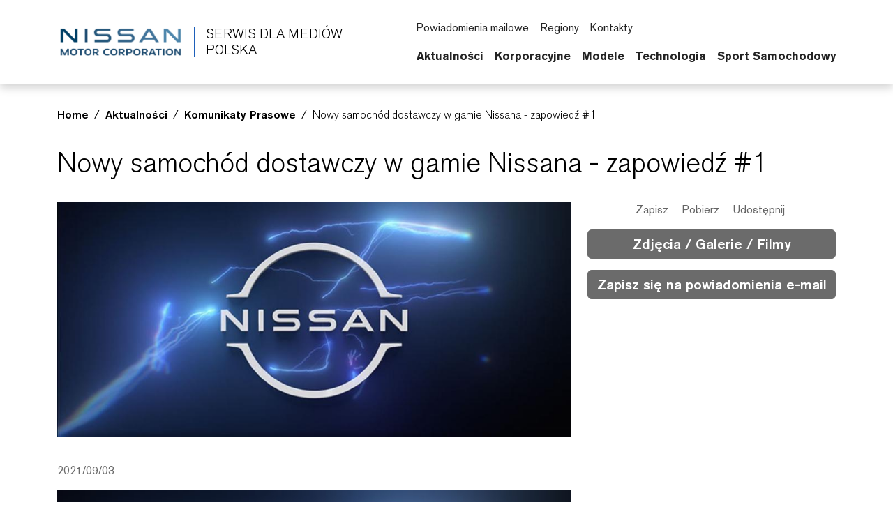

--- FILE ---
content_type: text/html; charset=UTF-8
request_url: https://poland.nissannews.com/pl-PL/releases/to-jest-zapisane-w-gwiazdach?selectedTabId=photos
body_size: 2292
content:
<!DOCTYPE html>
<html lang="en">
<head>
    <meta charset="utf-8">
    <meta name="viewport" content="width=device-width, initial-scale=1">
    <title></title>
    <style>
        body {
            font-family: "Arial";
        }
    </style>
    <script type="text/javascript">
    window.awsWafCookieDomainList = [];
    window.gokuProps = {
"key":"AQIDAHjcYu/GjX+QlghicBgQ/7bFaQZ+m5FKCMDnO+vTbNg96AFCF0NPZuWC0/yCQmXIuc8TAAAAfjB8BgkqhkiG9w0BBwagbzBtAgEAMGgGCSqGSIb3DQEHATAeBglghkgBZQMEAS4wEQQMGrbPvWT1+/edvvmIAgEQgDtQ+h0g70e7HbJMos+eaAA0BFd/p4UMAV3qLIIgSD0HCgldA63/sNAYsep6wrogPVNKCPrpWkoi+DMBtw==",
          "iv":"CgAGIzdPDgAAexqf",
          "context":"suhtECiZmzNrv5Db/[base64]/EcvCCCc64dUR5moAZwjTIa7zOdZ0LCTAToNloNrF20nOunfMsaBCEmT50x1iIqn8wWZG8n/F2OGMMCeTAUUZ5vAhb8SCsYDbCg0mmPM8fdAufaBosGdeRHIfG1OYT5APRPee+6WkRpuiyuxy15Mu7zYgf3BWh0/NrrP9HW5CVw5+3aVG0oVhwjB1Dyi9JdY9XtvTPczfoAAB2z3e6lR6ZFC2o0pLKY3TPuNxLPCv+QovN7eXXdgXxEcQ/5Y/bFL1LteRayNEA286dawDPfBzY+yP2o9A0fcA2GCskKgemC5k4YxLwSJCIhgU3gD6GGb/[base64]"
};
    </script>
    <script src="https://a2f1136cef27.e7f5012f.us-west-1.token.awswaf.com/a2f1136cef27/f0455ffdebbb/d5d28de05eb8/challenge.js"></script>
</head>
<body>
    <div id="challenge-container"></div>
    <script type="text/javascript">
        AwsWafIntegration.saveReferrer();
        AwsWafIntegration.checkForceRefresh().then((forceRefresh) => {
            if (forceRefresh) {
                AwsWafIntegration.forceRefreshToken().then(() => {
                    window.location.reload(true);
                });
            } else {
                AwsWafIntegration.getToken().then(() => {
                    window.location.reload(true);
                });
            }
        });
    </script>
    <noscript>
        <h1>JavaScript is disabled</h1>
        In order to continue, we need to verify that you're not a robot.
        This requires JavaScript. Enable JavaScript and then reload the page.
    </noscript>
</body>
</html>

--- FILE ---
content_type: text/html; charset=utf-8
request_url: https://poland.nissannews.com/pl-PL/releases/to-jest-zapisane-w-gwiazdach?selectedTabId=photos
body_size: 15528
content:


                            
  

  

  

  

  

  

  

  

  

  

  

    
  

    
  

  

  

  

  

  

  

  
    


<!DOCTYPE html>
  <html lang="pl-PL">
    
      <head data-post-login-download="#">
    

    

    

    <script type="application/ld+json">
      {
        "@context": "http://schema.org",
        "@type": "Organization",
        "name": "Nissan Poland Newsroom",
        "url": "https://poland.nissannews.com/pl-PL",
        "logo": "https://poland.nissannews.com/assets/images/logos/vi/nissan-global-gradient.png"
      }
    </script>

    

    

    

    

      <!-- Google Tag Manager -->
    
      <script>
          window.googleDataLayer = window.googleDataLayer || [];
          function gtag(){googleDataLayer.push(arguments);}
          gtag('js', new Date());

          gtag('config', 'G-NSP7LWSMY6', {
            'custom_map': {'dimension1': 'releaseId',
              'dimension2': 'requestLocale'}
          });

          
          gtag('event', 'releaseView', {'releaseId': 'release-93a33f4b8e6462d7cb9e10107e0332a4'});
          gtag('event', 'releaseView', {'requestLocale': 'pl'});
          

          gtag('send', 'pageview');
      </script>

      <script>(function(w,d,s,l,i){w[l]=w[l]||[];w[l].push({'gtm.start':
            new Date().getTime(),event:'gtm.js'});var f=d.getElementsByTagName(s)[0],
          j=d.createElement(s),dl=l!='dataLayer'?'&l='+l:'';j.async=true;j.src=
          'https://www.googletagmanager.com/gtm.js?id='+i+dl;f.parentNode.insertBefore(j,f);
      })(window,document,'script','googleDataLayer','GTM-TZL8TT3');</script>
    
      <!-- End Google Tag Manager -->

    <meta charset="utf-8">
    <meta http-equiv="X-UA-Compatible" content="IE=edge">
    <meta name="viewport" content="width=device-width, initial-scale=1">

    

    <meta name="author" content="">

    
      <title>Nowy samochód dostawczy w gamie Nissana - zapowiedź #1</title>
    

    
      
        

<link rel="apple-touch-icon" sizes="180x180" href="/assets/images/favicon/nissan/apple-touch-icon.png">
<link rel="icon" type="image/png" sizes="32x32" href="/assets/images/favicon/nissan/favicon-32x32.png">
<link rel="icon" type="image/png" sizes="16x16" href="/assets/images/favicon/nissan/favicon-16x16.png">
<link rel="manifest" href="/assets/images/favicon/nissan/site.webmanifest">
<link rel="mask-icon" href="/assets/images/favicon/nissan/safari-pinned-tab.svg" color="#5bbad5">
<link rel="shortcut icon" href="/assets/images/favicon/nissan/favicon.ico">
<meta name="msapplication-TileColor" content="#da532c">
<meta name="msapplication-config" content="/assets/images/favicon/nissan/browserconfig.xml">
<meta name="theme-color" content="#ffffff">
      
    

    <link href="/assets/vendor/bootstrap-5.0.2-dist/css/abe91756d18b7cd60871a2f47c1e8192-bootstrap.min.css" rel="stylesheet">
    <link href="/assets/stylesheets/8e439f262f89ee05eac44f70535bc8b7-silver-theme.css" rel="stylesheet">
    <link href="/assets/ionicons/css/0d6763b67616cb9183f3931313d42971-ionicons.min.css" rel="stylesheet">
    <link href="/assets/font-awesome-4.7.0/css/269550530cc127b6aa5a35925a7de6ce-font-awesome.min.css" rel="stylesheet">
    <link href="/assets/vendor/bootstrap-daterangepicker/9edd76ee336123a614342bc5166a98e2-daterangepicker.css" rel="stylesheet">
    <link href="/assets/admin/clever/assets/css/bootstrap-datetimepicker.min.css" rel="stylesheet">
    <link rel="stylesheet" type="text/css" href="/webjars/toastr/2.1.1/toastr.css">
    <link href='https://fonts.googleapis.com/css?family=Lato:400,700,400italic' rel="stylesheet">

    
      <!--[if lt IE 9]>
    <script src="https://oss.maxcdn.com/libs/html5shiv/3.7.0/html5shiv.js"></script>
    <script src="https://oss.maxcdn.com/libs/respond.js/1.4.2/respond.min.js"></script>
    <![endif]-->

    <script src="/assets/vendor/895323ed2f7258af4fae2c738c8aea49-jquery-1.11.3.min.js"></script>
    <script src="/assets/vendor/6d5324ca2d034d18a25ff090df5ed1ec-stickyfill.min.js"></script>

    
    



  

  <meta name="keywords" content="polska, teaser, lcv, xfk, teaser1"/>

  

  
  <meta property="og:type" content="article"/>
  <meta property="og:title" content="Nowy samochód dostawczy w gamie Nissana - zapowiedź #1"/>
  
    <meta property="og:description" content=""/>
  
  <meta property="og:url" content="https://poland.nissannews.com/pl-PL/releases/to-jest-zapisane-w-gwiazdach"/>
  <meta property="og:site_name" content="Oficjalny serwis dla mediów"/>
  <meta property="og:locale" content="pl_PL"/>

  
    <meta property="og:image" content="https://wieck-nissanao-production.s3.amazonaws.com/photos/4cbae70f6faf06629732d6fdba69301720342b91/thumbnail-364x204.jpg"/>
    <meta property="og:image:type" content="image/jpeg"/>
    
    
    
  

  

  

  
  <meta property="article:published_time" content="2021-09-03T09:00:00Z"/>
  <meta property="article:modified_time" content="2021-10-21T12:04:46.515Z"/>

  
  <meta name="twitter:card" content="summary_large_image"/>
  
  
  
  
  
  
  
  
  
  
  
  



    

    <link rel="canonical" href="https://poland.nissannews.com/pl-PL/releases/to-jest-zapisane-w-gwiazdach" />

  

    <script async src="https://www.googletagmanager.com/gtag/js?id=G-NSP7LWSMY6"></script>

    <style>
        @media all and (-ms-high-contrast:none)
        {
        *::-ms-backdrop, body { min-height: 100%; } /* IE11 */
        }
    </style>

    <script>
      document.addEventListener("DOMContentLoaded", function() {
        if(/android/i.test(navigator.userAgent)) {
          document.body.classList.add("android");
        }
      });
    </script>

  </head>

    <body class="  nissan-poland" data-market-route-prefix="pl-PL">

        <!-- Google Tag Manager (noscript) -->
      
        <noscript><iframe src="https://www.googletagmanager.com/ns.html?id=GTM-TZL8TT3" height="0" width="0" style="display: none;  visibility: hidden"></iframe></noscript>
      
        <!-- End Google Tag Manager (noscript) -->

      


  
















<nav class="navbar nissan__navbar autohide" id="globalHeader">
  <div class="container">
    <div class="navbar-brand__container">
      <a class="navbar-brand" href="/pl-PL">
        <img class="img-fluid navbar-header-logo first-image" src="/assets/images/logos/vi/853d2ff360b168de1e6c960d1fbfd10d-nissan-global-gradient-blue.png" alt="Nissan l logo">
        <div class="seperator__vertical"></div>
        <h1>SERWIS DLA MEDIÓW <span>POLSKA</span></h1>
      </a>
    </div>

    <div class="navbar-actions__container d-flex d-sm-flex d-lg-none">
      
      <a class="searchbox-icon ps-2"
      href="javascript:void(0)"
      data-bs-toggle="modal"
      data-bs-target="#searchModal"
      data-placeholder="Type your search and hit enter..."
      title="Wyszukaj"><ion-icon name="search-outline" aria-hidden="true"></ion-icon>
      </a>
      <button class="navbar-toggler" type="button" data-bs-toggle="collapse" data-bs-target="#mobileNavbarDropdown" aria-controls="navbarSupportedContent" aria-expanded="false" aria-label="Toggle navigation">
        <span class="navbar-toggler-icon"></span>
      </button>

      <script>

          document.addEventListener('DOMContentLoaded', function() {
            const navbarCollapse = document.getElementById('mobileNavbarDropdown');
            const overlay = document.getElementById('menuOverlay');
            const toggler = document.querySelector('.navbar-toggler');
            const body = document.body;

            function updateDropdownMaxHeight() {
              const viewportHeight = window.innerHeight;
              const maxHeight = viewportHeight - 90; // Subtract 90px to account for the fixed header
              navbarCollapse.style.maxHeight = `${maxHeight}px`;
            }

            updateDropdownMaxHeight();

            window.addEventListener('resize', updateDropdownMaxHeight);

            navbarCollapse.addEventListener('show.bs.collapse', () => {
              overlay.style.display = 'block';
              body.style.overflow = 'hidden';
            });

            navbarCollapse.addEventListener('hide.bs.collapse', () => {
              overlay.style.display = 'none';
              body.style.overflow = '';
            });

            overlay.addEventListener('click', () => {
              navbarCollapse.classList.remove('show');
              overlay.style.display = 'none';
              body.style.overflow = '';
            });

            toggler.addEventListener('click', () => {
              const isExpanded = toggler.getAttribute('aria-expanded') === 'true';

              if (isExpanded) {
                overlay.style.display = 'block';
                body.style.overflow = 'hidden';
              } else {
                overlay.style.display = 'none';
                body.style.overflow = '';
              }
            });

            const itemCountSpan = document.querySelector('.clientBasketItemCount');

            const noItemsMessage = 'No';

            if (!itemCountSpan.innerText.trim()) {
              itemCountSpan.innerText = noItemsMessage;
            }

          });

      </script>

      <dialog id="mobileNavbarDropdown" class="mobile-nav">
        <div class="container">
          <ul class="nav navbar-nav nissan__navbar-nav">
          
            
              
  
  <li class="dropdown">

    <a class="
      dropdown-toggle dropdown-toggle--mobile"
      href="javascript:void(0);"
      data-bs-toggle="wieck-dropdown-submenu">
      Aktualności
       <ion-icon name="chevron-forward-circle-outline"></ion-icon> 
    </a>

    
      <ul class="dropdown-menu nissan-mega-menu" id="channel-e02b139445ed4744b3bad044c665c5f4">
        <div class="nissan-mega-menu--grid">
          <div class="position-relative">

            
              <li>
                <a href="/pl-PL/channels/aktualnosci">
                  Otwórz Aktualności
                  
                </a>
              </li>
            

            
              <li class="dropdown-submenu nissan-mega-submenu">
                

                  <a class="
                    "
                    href="/channels/channel-e02b139445ed4744b3bad044c665c5f4?selectedTabId=releases" 
                    >
                    Komunikaty Prasowe
                    
                  </a>

                
                

              </li>
            
              <li class="dropdown-submenu nissan-mega-submenu">
                

                  <a class="
                    "
                    href="/channels/channel-e02b139445ed4744b3bad044c665c5f4?selectedTabId=aktualnosci-photos" 
                    >
                    Obrazy
                    
                  </a>

                
                

              </li>
            
              <li class="dropdown-submenu nissan-mega-submenu">
                

                  <a class="
                    "
                    href="/channels/channel-e02b139445ed4744b3bad044c665c5f4?selectedTabId=aktualnosci-videos" 
                    >
                    Wideo
                    
                  </a>

                
                

              </li>
            
          </div>
        </div>
      </ul>
    
  </li>


            
              
  
  <li class="dropdown">

    <a class="
      dropdown-toggle dropdown-toggle--mobile"
      href="javascript:void(0);"
      data-bs-toggle="wieck-dropdown-submenu">
      Korporacyjne
       <ion-icon name="chevron-forward-circle-outline"></ion-icon> 
    </a>

    
      <ul class="dropdown-menu nissan-mega-menu" id="channel-d25260f36aab36ee4c6fad47e714b109">
        <div class="nissan-mega-menu--grid">
          <div class="position-relative">

            
              <li>
                <a href="/pl-PL/channels/korporacyjne">
                  Otwórz Korporacyjne
                  
                </a>
              </li>
            

            
              <li class="dropdown-submenu nissan-mega-submenu">
                

                  <a class="
                    "
                    href="/channels/channel-d25260f36aab36ee4c6fad47e714b109" 
                    >
                    Wiadomości Korporacyjne
                    
                  </a>

                
                

              </li>
            
              <li class="dropdown-submenu nissan-mega-submenu">
                

                  <a class="
                    dropdown-toggle dropdown-toggle--mobile"
                    href="javascript:void(0);"
                    data-bs-toggle="wieck-dropdown-submenu">
                    Kadra zarządzająca
                     <ion-icon name="chevron-forward-circle-outline"></ion-icon> 
                  </a>

                
                
                  
                    <ul class="dropdown-menu nissan-mega-menu-1">

                      
                        <li>
                          <a class=""  href="/pl-PL/poland-executive-bios" >
                            Otwórz Kadra zarządzająca
                            
                          </a>
                        </li>
                      

                      
                        <li class="nissan-mega-submenu-1" data-preview-url="">
                        
                          <a class="nav__external-link" href="https://global.nissannews.com/en/corporate-officers" target="_blank">Świat <ion-icon name="open-outline" aria-hidden="true"></ion-icon> </a>
                        
                        </li>
                        <li class="nissan-mega-divider"></li>
                      
                        <li class="nissan-mega-submenu-1" data-preview-url="">
                        
                          <a class="" href="/pl-PL/poland-executive-bios#europa-executives" >Europa</a>
                        
                        </li>
                        <li class="nissan-mega-divider"></li>
                      
                    </ul>
                  
                

              </li>
            
              <li class="dropdown-submenu nissan-mega-submenu">
                

                  <a class="
                    dropdown-toggle dropdown-toggle--mobile"
                    href="javascript:void(0);"
                    data-bs-toggle="wieck-dropdown-submenu">
                    Nissan na świecie
                     <ion-icon name="chevron-forward-circle-outline"></ion-icon> 
                  </a>

                
                
                  
                    <ul class="dropdown-menu nissan-mega-menu-1">

                      
                        <li>
                          <a class=""  href="/pl-PL/channels/nissan-na-swiecie">
                            Otwórz Nissan na świecie
                            
                          </a>
                        </li>
                      

                      
                        <li class="nissan-mega-submenu-1" data-preview-url="">
                        
                          <a class="nav__external-link" href="https://www.nissan-global.com/EN/COMPANY/PROFILE/BUSINESS/index.html" target="_blank">Informacje ogólne <ion-icon name="open-outline" aria-hidden="true"></ion-icon> </a>
                        
                        </li>
                        <li class="nissan-mega-divider"></li>
                      
                        <li class="nissan-mega-submenu-1" data-preview-url="">
                        
                          <a class="" href="/pl-PL/channels/sprzedaz">Sprzedaz</a>
                        
                        </li>
                        <li class="nissan-mega-divider"></li>
                      
                        <li class="nissan-mega-submenu-1" data-preview-url="">
                        
                          <a class="nav__external-link" href="https://www.nissan-global.com/EN/COMPANY/PROFILE/EN_ESTABLISHMENT/NORTH_AMERICA/" target="_blank">Location <ion-icon name="open-outline" aria-hidden="true"></ion-icon> </a>
                        
                        </li>
                        <li class="nissan-mega-divider"></li>
                      
                        <li class="nissan-mega-submenu-1" data-preview-url="">
                        
                          <a class="nav__external-link" href="https://www.nissan-global.com/EN/COMPANY/PROFILE/HERITAGE/1930/" target="_blank">Historia <ion-icon name="open-outline" aria-hidden="true"></ion-icon> </a>
                        
                        </li>
                        <li class="nissan-mega-divider"></li>
                      
                    </ul>
                  
                

              </li>
            
              <li class="dropdown-submenu nissan-mega-submenu">
                

                  <a class="
                    dropdown-toggle dropdown-toggle--mobile"
                    href="javascript:void(0);"
                    data-bs-toggle="wieck-dropdown-submenu">
                    Nissan w Europie
                     <ion-icon name="chevron-forward-circle-outline"></ion-icon> 
                  </a>

                
                
                  
                    <ul class="dropdown-menu nissan-mega-menu-1">

                      
                        <li>
                          <a class=""  href="/pl-PL/channels/nissan-w-europie">
                            Otwórz Nissan w Europie
                            
                          </a>
                        </li>
                      

                      
                        <li class="nissan-mega-submenu-1" data-preview-url="">
                        
                          <a class="" href="/pl-PL/channels/sprzedaz-i-marketing">Sprzedaż i marketing</a>
                        
                        </li>
                        <li class="nissan-mega-divider"></li>
                      
                        <li class="nissan-mega-submenu-1" data-preview-url="">
                        
                          <a class="" href="/pl-PL/channels/produkcja-badania-i-rozwoj">Produkcja / Badania i Rozwój</a>
                        
                        </li>
                        <li class="nissan-mega-divider"></li>
                      
                        <li class="nissan-mega-submenu-1" data-preview-url="">
                        
                          <a class="" href="/pl-PL/channels/historia-2">Historia</a>
                        
                        </li>
                        <li class="nissan-mega-divider"></li>
                      
                    </ul>
                  
                

              </li>
            
              <li class="dropdown-submenu nissan-mega-submenu">
                

                  <a class="nav__external-link
                    "
                    href="https://www.nissan-global.com/EN/SUSTAINABILITY/" target="_blank"
                    >
                    CSR
                    
                    <ion-icon name="open-outline" aria-hidden="true"></ion-icon>
                    
                  </a>

                
                

              </li>
            
          </div>
        </div>
      </ul>
    
  </li>


            
              
  
  <li class="dropdown">

    <a class="
      dropdown-toggle dropdown-toggle--mobile"
      href="javascript:void(0);"
      data-bs-toggle="wieck-dropdown-submenu">
      Modele
       <ion-icon name="chevron-forward-circle-outline"></ion-icon> 
    </a>

    
      <ul class="dropdown-menu nissan-mega-menu" id="channel-4d14bb5d7af64588831600b2e92edc0f">
        <div class="nissan-mega-menu--grid">
          <div class="position-relative">

            
              <li>
                <a href="/pl-PL/nissan-models-lineup" >
                  Otwórz Modele
                  
                </a>
              </li>
            

            
              <li class="dropdown-submenu nissan-mega-submenu">
                

                  <a class="
                    dropdown-toggle dropdown-toggle--mobile"
                    href="javascript:void(0);"
                    data-bs-toggle="wieck-dropdown-submenu">
                    Samochody Miejskie
                     <ion-icon name="chevron-forward-circle-outline"></ion-icon> 
                  </a>

                
                
                  
                    <ul class="dropdown-menu nissan-mega-menu-1">

                      
                        <li>
                          <a class=""  href="/pl-PL/channels/samochody-miejskie">
                            Otwórz Samochody Miejskie
                            
                          </a>
                        </li>
                      

                      
                        <li class="nissan-mega-submenu-1" data-preview-url="https://wieck-nissanao-production.s3.us-west-1.amazonaws.com/pagePartImages/601eaa1ecf630b1ad1c799843a70ec6f4a52b736">
                        
                          <a class="" href="/pl-PL/channels/micra">Micra</a>
                        
                        </li>
                        <li class="nissan-mega-divider"></li>
                      
                        <li class="nissan-mega-submenu-1" data-preview-url="https://wieck-nissanao-production.s3.us-west-1.amazonaws.com/pagePartImages/20466c7764352659e377f1d2080a7ceb6b680e7d">
                        
                          <a class="" href="/pl-PL/channels/pulsar">Pulsar</a>
                        
                        </li>
                        <li class="nissan-mega-divider"></li>
                      
                    </ul>
                  
                

              </li>
            
              <li class="dropdown-submenu nissan-mega-submenu">
                

                  <a class="
                    dropdown-toggle dropdown-toggle--mobile"
                    href="javascript:void(0);"
                    data-bs-toggle="wieck-dropdown-submenu">
                    Crossovery
                     <ion-icon name="chevron-forward-circle-outline"></ion-icon> 
                  </a>

                
                
                  
                    <ul class="dropdown-menu nissan-mega-menu-1">

                      
                        <li>
                          <a class=""  href="/pl-PL/channels/crossovery">
                            Otwórz Crossovery
                            
                          </a>
                        </li>
                      

                      
                        <li class="nissan-mega-submenu-1" data-preview-url="https://wieck-nissanao-production.s3.us-west-1.amazonaws.com/pagePartImages/e56f96ee56de331d48c0a00d30db23fd4656b2f5">
                        
                          <a class="" href="/pl-PL/channels/juke">Juke</a>
                        
                        </li>
                        <li class="nissan-mega-divider"></li>
                      
                        <li class="nissan-mega-submenu-1" data-preview-url="https://wieck-nissanao-production.s3.us-west-1.amazonaws.com/pagePartImages/7203f9f88e47178d9e96efaa827e66573c58f425">
                        
                          <a class="" href="/pl-PL/channels/murano-2010-2014">Murano (2010-2014)</a>
                        
                        </li>
                        <li class="nissan-mega-divider"></li>
                      
                        <li class="nissan-mega-submenu-1" data-preview-url="https://wieck-nissanao-production.s3.us-west-1.amazonaws.com/pagePartImages/842e0a2470629a0329b628c3fbb1cdb1c0307e43">
                        
                          <a class="" href="/pl-PL/channels/qashqai">Qashqai</a>
                        
                        </li>
                        <li class="nissan-mega-divider"></li>
                      
                        <li class="nissan-mega-submenu-1" data-preview-url="https://wieck-nissanao-production.s3.us-west-1.amazonaws.com/pagePartImages/c1d98fbd7ef4651ac46259dca1a1cdfa0a2772d5">
                        
                          <a class="" href="/pl-PL/channels/x-trail">X-Trail</a>
                        
                        </li>
                        <li class="nissan-mega-divider"></li>
                      
                    </ul>
                  
                

              </li>
            
              <li class="dropdown-submenu nissan-mega-submenu">
                

                  <a class="
                    dropdown-toggle dropdown-toggle--mobile"
                    href="javascript:void(0);"
                    data-bs-toggle="wieck-dropdown-submenu">
                    4x4
                     <ion-icon name="chevron-forward-circle-outline"></ion-icon> 
                  </a>

                
                
                  
                    <ul class="dropdown-menu nissan-mega-menu-1">

                      
                        <li>
                          <a class=""  href="/pl-PL/channels/4-by-4">
                            Otwórz 4x4
                            
                          </a>
                        </li>
                      

                      
                        <li class="nissan-mega-submenu-1" data-preview-url="https://wieck-nissanao-production.s3.us-west-1.amazonaws.com/pagePartImages/f011f6d97096ef72f12339918f9d137777908670">
                        
                          <a class="" href="/pl-PL/channels/pathfinder">Pathfinder</a>
                        
                        </li>
                        <li class="nissan-mega-divider"></li>
                      
                        <li class="nissan-mega-submenu-1" data-preview-url="https://wieck-nissanao-production.s3.us-west-1.amazonaws.com/pagePartImages/262290f9799e09e6e17577367bf94b75729acae3">
                        
                          <a class="" href="/pl-PL/channels/x-trail2007-2010">X-Trail(2007 - 2010)</a>
                        
                        </li>
                        <li class="nissan-mega-divider"></li>
                      
                    </ul>
                  
                

              </li>
            
              <li class="dropdown-submenu nissan-mega-submenu">
                

                  <a class="
                    dropdown-toggle dropdown-toggle--mobile"
                    href="javascript:void(0);"
                    data-bs-toggle="wieck-dropdown-submenu">
                    Samochody Sportowe
                     <ion-icon name="chevron-forward-circle-outline"></ion-icon> 
                  </a>

                
                
                  
                    <ul class="dropdown-menu nissan-mega-menu-1">

                      
                        <li>
                          <a class=""  href="/pl-PL/channels/samochody-sportowe">
                            Otwórz Samochody Sportowe
                            
                          </a>
                        </li>
                      

                      
                        <li class="nissan-mega-submenu-1" data-preview-url="https://wieck-nissanao-production.s3.us-west-1.amazonaws.com/pagePartImages/a274ffb60c6df225b6526bd5c6bcee94a3fb88e2">
                        
                          <a class="" href="/pl-PL/channels/370z">370Z</a>
                        
                        </li>
                        <li class="nissan-mega-divider"></li>
                      
                        <li class="nissan-mega-submenu-1" data-preview-url="https://wieck-nissanao-production.s3.us-west-1.amazonaws.com/pagePartImages/2fc556cad73001a0a3b1cf2a02b0eb4b8d6aa0b2">
                        
                          <a class="" href="/pl-PL/channels/370z-roadster">370Z Roadster</a>
                        
                        </li>
                        <li class="nissan-mega-divider"></li>
                      
                        <li class="nissan-mega-submenu-1" data-preview-url="https://wieck-nissanao-production.s3.us-west-1.amazonaws.com/pagePartImages/a3eb78db38faeb574b0493cb9532a3e5ca727594">
                        
                          <a class="" href="/pl-PL/channels/gt-r">GT-R</a>
                        
                        </li>
                        <li class="nissan-mega-divider"></li>
                      
                        <li class="nissan-mega-submenu-1" data-preview-url="https://wieck-nissanao-production.s3.us-west-1.amazonaws.com/pagePartImages/f32d4c3c23c4de75b2dd2b8d3909699d57b1cc8e">
                        
                          <a class="" href="/pl-PL/channels/gt-r-nismo">GT-R NISMO</a>
                        
                        </li>
                        <li class="nissan-mega-divider"></li>
                      
                    </ul>
                  
                

              </li>
            
              <li class="dropdown-submenu nissan-mega-submenu">
                

                  <a class="
                    dropdown-toggle dropdown-toggle--mobile"
                    href="javascript:void(0);"
                    data-bs-toggle="wieck-dropdown-submenu">
                    Samochody Elektryczne
                     <ion-icon name="chevron-forward-circle-outline"></ion-icon> 
                  </a>

                
                
                  
                    <ul class="dropdown-menu nissan-mega-menu-1">

                      
                        <li>
                          <a class=""  href="/pl-PL/channels/samochody-elektryczne">
                            Otwórz Samochody Elektryczne
                            
                          </a>
                        </li>
                      

                      
                        <li class="nissan-mega-submenu-1" data-preview-url="https://wieck-nissanao-production.s3.us-west-1.amazonaws.com/pagePartImages/c0b290d7e4008e59f2542eac3d12d73711f0d3be">
                        
                          <a class="" href="/pl-PL/channels/nissan-ariya">Ariya</a>
                        
                        </li>
                        <li class="nissan-mega-divider"></li>
                      
                        <li class="nissan-mega-submenu-1" data-preview-url="https://wieck-nissanao-production.s3.us-west-1.amazonaws.com/pagePartImages/b6b4eca0d8796e1d7ee13b50c5b98ea2149e12ce">
                        
                          <a class="" href="/pl-PL/channels/e-nv200">e-NV200</a>
                        
                        </li>
                        <li class="nissan-mega-divider"></li>
                      
                        <li class="nissan-mega-submenu-1" data-preview-url="">
                        
                          <a class="" href="/pl-PL/channels/channel-10a978635bbd32d6396aabdc0212e85d">Interstar-e</a>
                        
                        </li>
                        <li class="nissan-mega-divider"></li>
                      
                        <li class="nissan-mega-submenu-1" data-preview-url="https://wieck-nissanao-production.s3.us-west-1.amazonaws.com/pagePartImages/ec6410cd6b5b398788460cb2172a3a6892dc6ec0">
                        
                          <a class="" href="/pl-PL/channels/leaf">LEAF</a>
                        
                        </li>
                        <li class="nissan-mega-divider"></li>
                      
                        <li class="nissan-mega-submenu-1" data-preview-url="https://wieck-nissanao-production.s3.us-west-1.amazonaws.com/pagePartImages/34678d6d6919b6116424ac93f1f5338cfd517463">
                        
                          <a class="" href="/pl-PL/channels/leaf-nismo-rc">LEAF NISMO RC</a>
                        
                        </li>
                        <li class="nissan-mega-divider"></li>
                      
                    </ul>
                  
                

              </li>
            
              <li class="dropdown-submenu nissan-mega-submenu">
                

                  <a class="
                    "
                    href="/pl-PL/channels/pojazdy-dostawcze"
                    >
                    Pojazdy Dostawcze
                    
                  </a>

                
                

              </li>
            
              <li class="dropdown-submenu nissan-mega-submenu">
                

                  <a class="
                    "
                    href="/pl-PL/nissan-models-lineup" 
                    >
                    Samochody Koncepcyjne
                    
                  </a>

                
                

              </li>
            
              <li class="dropdown-submenu nissan-mega-submenu">
                

                  <a class="
                    "
                    href="/pl-PL/channels/archiwum"
                    >
                    Archiwum
                    
                  </a>

                
                

              </li>
            
          </div>
        </div>
      </ul>
    
  </li>


            
              
  
  <li class="dropdown">

    <a class="
      dropdown-toggle dropdown-toggle--mobile"
      href="javascript:void(0);"
      data-bs-toggle="wieck-dropdown-submenu">
      Technologia
       <ion-icon name="chevron-forward-circle-outline"></ion-icon> 
    </a>

    
      <ul class="dropdown-menu nissan-mega-menu" id="channel-d25260f36aab36ee4c6fad47e70f9705">
        <div class="nissan-mega-menu--grid">
          <div class="position-relative">

            
              <li>
                <a href="/pl-PL/channels/technologia">
                  Otwórz Technologia
                  
                </a>
              </li>
            

            
              <li class="dropdown-submenu nissan-mega-submenu">
                

                  <a class="
                    "
                    href="/pl-PL/channels/channel-10a978635bbd32d6396aabdc0212e944"
                    >
                    e-4ORCE
                    
                  </a>

                
                

              </li>
            
              <li class="dropdown-submenu nissan-mega-submenu">
                

                  <a class="
                    "
                    href="/pl-PL/channels/channel-10a978635bbd32d6396aabdc0212ed86"
                    >
                    e-POWER
                    
                  </a>

                
                

              </li>
            
              <li class="dropdown-submenu nissan-mega-submenu">
                

                  <a class="
                    "
                    href="/pl-PL/channels/intelligent-mobility"
                    >
                    Intelligent Mobility
                    
                  </a>

                
                

              </li>
            
          </div>
        </div>
      </ul>
    
  </li>


            
              
  
  <li class="dropdown">

    <a class="
      dropdown-toggle dropdown-toggle--mobile"
      href="javascript:void(0);"
      data-bs-toggle="wieck-dropdown-submenu">
      Sport Samochodowy
       <ion-icon name="chevron-forward-circle-outline"></ion-icon> 
    </a>

    
      <ul class="dropdown-menu nissan-mega-menu" id="channel-bb01b4effdd5abf700545f88c400037b">
        <div class="nissan-mega-menu--grid">
          <div class="position-relative">

            
              <li>
                <a href="/pl-PL/channels/sport-samochodowy">
                  Otwórz Sport Samochodowy
                  
                </a>
              </li>
            

            
              <li class="dropdown-submenu nissan-mega-submenu">
                

                  <a class="
                    "
                    href="/channels/channel-bb01b4effdd5abf700545f88c400037b" 
                    >
                    SPORT SAMOCHODOWY
                    
                  </a>

                
                

              </li>
            
              <li class="dropdown-submenu nissan-mega-submenu">
                

                  <a class="
                    "
                    href="/pl-PL/channels/formula-e"
                    >
                    Formula E
                    
                  </a>

                
                

              </li>
            
              <li class="dropdown-submenu nissan-mega-submenu">
                

                  <a class="
                    "
                    href="/pl-PL/channels/gt-academy"
                    >
                    GT Academy
                    
                  </a>

                
                

              </li>
            
          </div>
        </div>
      </ul>
    
  </li>


            
          
          </ul>

          <script src="/assets/javascripts/8073225d759029c479622bbe9c34c97e-mega-menus.js"></script>

          <ul class="nav navbar-nav">
            <li class="nissan-nav-action">
              <a href="javascript:void(0)"
              id="nav-subscribe-btn"
              data-bs-toggle="modal"
              data-bs-target="#campaignMonitorModal"
              title="Subskrybuj"><ion-icon name="mail-outline" aria-hidden="true"></ion-icon> Powiadomienia mailowe</a>
            </li>
            <li class="nissan-nav-action">
              <a href="/pl-PL/regions"><ion-icon name="location-outline" aria-hidden="true"></ion-icon> Regiony</a>
            </li>
            
              <li class="nissan-nav-action">
                <a href="/pl-PL/contacts"><ion-icon name="people-circle-outline" aria-hidden="true"></ion-icon> Kontakty</a>
              </li>
            
            
            <li class="nissan-nav-action">
              <a href="/pl-PL/basket" title="zapisane elementy" class="clientBasketLink">
                <ion-icon name="folder-outline" aria-hidden="true"></ion-icon>
                
                  <span class="clientBasketItemCount pe-1"></span>
                  <span class="clientBasketItemCount--none">Brak zapisanych elementów</span>
                  <span class="clientBasketItemCount--one">zapisany element</span>
                  <span class="clientBasketItemCount--plus">zapisane elementy</span>
                
              </a>
            </li>
          </ul>
        </div>
      </dialog>
    </div>

    <div class="navbar-actions__container d-none d-lg-block">
      <ul class="nav navbar-nav">
        <li class="nissan-nav-action">
          <a href="javascript:void(0)"
          id="nav-subscribe-btn"
          data-bs-toggle="modal"
          data-bs-target="#campaignMonitorModal"
          title="Powiadomienia mailowe"><ion-icon name="mail-outline" aria-hidden="true"></ion-icon> Powiadomienia mailowe</a>
        </li>
        <li class="nissan-nav-action">
          <a href="/pl-PL/regions" title="Regiony"><ion-icon name="location-outline" aria-hidden="true"></ion-icon> Regiony</a>
        </li>
        
          <li class="nissan-nav-action">
            <a href="/pl-PL/contacts"><ion-icon name="people-circle-outline" aria-hidden="true"></ion-icon> Kontakty</a>
          </li>
        
        
        
        <li class="nissan-nav-action">

          <a class="searchbox-icon"
          href="javascript:void(0)"
          data-bs-toggle="modal"
          data-bs-target="#searchModal"
          data-placeholder="Type your search and hit enter..."
          title="Wyszukaj"><ion-icon name="search-outline" aria-hidden="true"></ion-icon>
          </a>

        </li>
        <li class="nissan-nav-action">
          <a href="/pl-PL/basket" title="zapisane elementy" class="clientBasketLink"><ion-icon name="folder-outline" aria-hidden="true"></ion-icon> <span class="clientBasketItemCount"></span></a>
        </li>
      </ul>

      <div id="channel-navbar">
        <ul class="nav navbar-nav nissan__navbar-nav">
        
          
            

  <li class="dropdown nissan-mega-dropdown nissan-mega-dropdown-toggle 
 
">
    <a class="dropdown-toggle--custom " href="/pl-PL/channels/aktualnosci">Aktualności </a>
    
      <ul class="dropdown-menu nissan-mega-menu" id="channel-e02b139445ed4744b3bad044c665c5f4">
        <div class="container nissan-mega-menu--grid">
          <div class="position-relative">
          
            <li class="dropdown-submenu nissan-mega-submenu nissan-mega-submenu-toggle 
 
" data-fixtop=false>
              
                <a class="nav__icon-link " href="/channels/channel-e02b139445ed4744b3bad044c665c5f4?selectedTabId=releases"  >Komunikaty Prasowe</a>
              
              

            </li>
          
            <li class="dropdown-submenu nissan-mega-submenu nissan-mega-submenu-toggle 
 
" data-fixtop=false>
              
                <a class="nav__icon-link " href="/channels/channel-e02b139445ed4744b3bad044c665c5f4?selectedTabId=aktualnosci-photos"  >Obrazy</a>
              
              

            </li>
          
            <li class="dropdown-submenu nissan-mega-submenu nissan-mega-submenu-toggle 
 
" data-fixtop=false>
              
                <a class="nav__icon-link " href="/channels/channel-e02b139445ed4744b3bad044c665c5f4?selectedTabId=aktualnosci-videos"  >Wideo</a>
              
              

            </li>
          
          </div>

          
            <div>
            <div class="release__container--list release__container--mega-menu">
    <div class="release-item"> <a href="/pl-PL/releases/pelna-gama-samochodow-uzytkowych-nissana-juz-dostepna-w-polsce-interstar-primastar-i-townstar-nowoczesne-wszechstronne-i-gotowe-do-pracy" class="release-item__image"> <img class="img-fluid" alt="" src="/page-VbCo/attachment/3f7ff9b9cd74185713376187dd074e36864ab29c"> </a>
        <div class="release-item__information">
            <div class="date">
                <date class="published-at"> <time class="pub-date" datetime="2025-03-26T04:00:00-05:00">7 kwietnia 2025</time> </date>
            </div>
            <div class="title"><a href="/pl-PL/releases/pelna-gama-samochodow-uzytkowych-nissana-juz-dostepna-w-polsce-interstar-primastar-i-townstar-nowoczesne-wszechstronne-i-gotowe-do-pracy">Pełna gama samochodów użytkowych Nissana już dostępna w Polsce! Interstar, Primastar i Townstar – nowoczesne, wszechstronne i gotowe do pracy

</a></div>
        </div>
    </div>
	
	
     <div class="release-item"> <a href="/pl-PL/releases/elektryzujacy-rok-2025-dla-nissana-powrot-modelu-micra-jako-auta-elektrycznego-premiera-trzeciej-generacji-modelu-leaf-oraz-udoskonalona-technologia-e-power-w-modelu-qashqai" class="release-item__image"> <img class="img-fluid" alt="" src="/page-VbCo/attachment/005f2d30861ffbb156a13c891c36996333e2a89c"> </a>
        <div class="release-item__information">
            <div class="date">
                <date class="published-at"> <time class="pub-date" datetime="2025-03-17T02:00:00-05:00">26 marzec 2025</time> </date>
            </div>
            <div class="title"><a href="/pl-PL/releases/elektryzujacy-rok-2025-dla-nissana-powrot-modelu-micra-jako-auta-elektrycznego-premiera-trzeciej-generacji-modelu-leaf-oraz-udoskonalona-technologia-e-power-w-modelu-qashqai">Elektryzujący rok 2025 dla Nissana: powrót modelu Micra jako auta elektrycznego, premiera trzeciej generacji modelu LEAF oraz udoskonalona technologia e-POWER w modelu Qashqai
</a></div>
        </div>
    </div>
</div>
            </div>
          

        </div>
      </ul>
    
  </li>


          
            

  <li class="dropdown nissan-mega-dropdown nissan-mega-dropdown-toggle 
 
">
    <a class="dropdown-toggle--custom " href="/pl-PL/channels/korporacyjne">Korporacyjne </a>
    
      <ul class="dropdown-menu nissan-mega-menu" id="channel-d25260f36aab36ee4c6fad47e714b109">
        <div class="container nissan-mega-menu--grid">
          <div class="position-relative">
          
            <li class="dropdown-submenu nissan-mega-submenu nissan-mega-submenu-toggle 
 
" data-fixtop=false>
              
                <a class="nav__icon-link " href="/channels/channel-d25260f36aab36ee4c6fad47e714b109"  >Wiadomości Korporacyjne</a>
              
              

            </li>
          
            <li class="dropdown-submenu nissan-mega-submenu nissan-mega-submenu-toggle 
 
" data-fixtop=false>
              
                <a class="nav__icon-link " href="/pl-PL/poland-executive-bios"   data-bs-toggle="wieck-dropdown-submenu" >Kadra zarządzająca <ion-icon name="chevron-forward-outline"></ion-icon> </a>
              
              
                
                  <ul class="dropdown-menu nissan-mega-menu-1">
                    
                      <li class="nissan-mega-submenu-1 
 
">
                      
                        <a class="nav__icon-link nav__external-link" href="https://global.nissannews.com/en/corporate-officers" target="_blank">Świat <ion-icon name="open-outline" aria-hidden="true"></ion-icon> </a>
                      
                      </li>
                      <li class="nissan-mega-divider"></li>
                    
                      <li class="nissan-mega-submenu-1 
 
">
                      
                        <a class="nav__icon-link " href="/pl-PL/poland-executive-bios#europa-executives" >Europa</a>
                      
                      </li>
                      <li class="nissan-mega-divider"></li>
                    
                  </ul>
                
              

            </li>
          
            <li class="dropdown-submenu nissan-mega-submenu nissan-mega-submenu-toggle 
 
" data-fixtop=false>
              
                <a class="nav__icon-link " href="/pl-PL/channels/nissan-na-swiecie"  data-bs-toggle="wieck-dropdown-submenu" >Nissan na świecie <ion-icon name="chevron-forward-outline"></ion-icon> </a>
              
              
                
                  <ul class="dropdown-menu nissan-mega-menu-1">
                    
                      <li class="nissan-mega-submenu-1 
 
">
                      
                        <a class="nav__icon-link nav__external-link" href="https://www.nissan-global.com/EN/COMPANY/PROFILE/BUSINESS/index.html" target="_blank">Informacje ogólne <ion-icon name="open-outline" aria-hidden="true"></ion-icon> </a>
                      
                      </li>
                      <li class="nissan-mega-divider"></li>
                    
                      <li class="nissan-mega-submenu-1 
 
">
                      
                        <a class="nav__icon-link " href="/pl-PL/channels/sprzedaz">Sprzedaz</a>
                      
                      </li>
                      <li class="nissan-mega-divider"></li>
                    
                      <li class="nissan-mega-submenu-1 
 
">
                      
                        <a class="nav__icon-link nav__external-link" href="https://www.nissan-global.com/EN/COMPANY/PROFILE/EN_ESTABLISHMENT/NORTH_AMERICA/" target="_blank">Location <ion-icon name="open-outline" aria-hidden="true"></ion-icon> </a>
                      
                      </li>
                      <li class="nissan-mega-divider"></li>
                    
                      <li class="nissan-mega-submenu-1 
 
">
                      
                        <a class="nav__icon-link nav__external-link" href="https://www.nissan-global.com/EN/COMPANY/PROFILE/HERITAGE/1930/" target="_blank">Historia <ion-icon name="open-outline" aria-hidden="true"></ion-icon> </a>
                      
                      </li>
                      <li class="nissan-mega-divider"></li>
                    
                  </ul>
                
              

            </li>
          
            <li class="dropdown-submenu nissan-mega-submenu nissan-mega-submenu-toggle 
 
" data-fixtop=false>
              
                <a class="nav__icon-link " href="/pl-PL/channels/nissan-w-europie"  data-bs-toggle="wieck-dropdown-submenu" >Nissan w Europie <ion-icon name="chevron-forward-outline"></ion-icon> </a>
              
              
                
                  <ul class="dropdown-menu nissan-mega-menu-1">
                    
                      <li class="nissan-mega-submenu-1 
 
">
                      
                        <a class="nav__icon-link " href="/pl-PL/channels/sprzedaz-i-marketing">Sprzedaż i marketing</a>
                      
                      </li>
                      <li class="nissan-mega-divider"></li>
                    
                      <li class="nissan-mega-submenu-1 
 
">
                      
                        <a class="nav__icon-link " href="/pl-PL/channels/produkcja-badania-i-rozwoj">Produkcja / Badania i Rozwój</a>
                      
                      </li>
                      <li class="nissan-mega-divider"></li>
                    
                      <li class="nissan-mega-submenu-1 
 
">
                      
                        <a class="nav__icon-link " href="/pl-PL/channels/historia-2">Historia</a>
                      
                      </li>
                      <li class="nissan-mega-divider"></li>
                    
                  </ul>
                
              

            </li>
          
            <li class="dropdown-submenu nissan-mega-submenu nissan-mega-submenu-toggle 
 
" data-fixtop=false>
              
                <a class="nav__icon-link nav__external-link" href="https://www.nissan-global.com/EN/SUSTAINABILITY/" target="_blank" >CSR <ion-icon name="open-outline" aria-hidden="true"></ion-icon> </a>
              
              

            </li>
          
          </div>

          

        </div>
      </ul>
    
  </li>


          
            

  <li class="dropdown nissan-mega-dropdown nissan-mega-dropdown-toggle 
 
">
    <a class="dropdown-toggle--custom " href="/pl-PL/nissan-models-lineup" >Modele </a>
    
      <ul class="dropdown-menu nissan-mega-menu" id="channel-4d14bb5d7af64588831600b2e92edc0f">
        <div class="container nissan-mega-menu--grid">
          <div class="position-relative">
          
            <li class="dropdown-submenu nissan-mega-submenu nissan-mega-submenu-toggle 
 
" data-fixtop=false>
              
                <a class="nav__icon-link " href="/pl-PL/channels/samochody-miejskie"  data-bs-toggle="wieck-dropdown-submenu" >Samochody Miejskie <ion-icon name="chevron-forward-outline"></ion-icon> </a>
              
              
                
                  <ul class="dropdown-menu nissan-mega-menu-1">
                    
                      <li class="nissan-mega-submenu-1 
 
">
                      
                        <a class="nav__icon-link " href="/pl-PL/channels/micra">Micra</a>
                      
                      </li>
                      <li class="nissan-mega-divider"></li>
                    
                      <li class="nissan-mega-submenu-1 
 
">
                      
                        <a class="nav__icon-link " href="/pl-PL/channels/pulsar">Pulsar</a>
                      
                      </li>
                      <li class="nissan-mega-divider"></li>
                    
                  </ul>
                
              

            </li>
          
            <li class="dropdown-submenu nissan-mega-submenu nissan-mega-submenu-toggle 
 
" data-fixtop=false>
              
                <a class="nav__icon-link " href="/pl-PL/channels/crossovery"  data-bs-toggle="wieck-dropdown-submenu" >Crossovery <ion-icon name="chevron-forward-outline"></ion-icon> </a>
              
              
                
                  <ul class="dropdown-menu nissan-mega-menu-1">
                    
                      <li class="nissan-mega-submenu-1 
 
">
                      
                        <a class="nav__icon-link " href="/pl-PL/channels/juke">Juke</a>
                      
                      </li>
                      <li class="nissan-mega-divider"></li>
                    
                      <li class="nissan-mega-submenu-1 
 
">
                      
                        <a class="nav__icon-link " href="/pl-PL/channels/murano-2010-2014">Murano (2010-2014)</a>
                      
                      </li>
                      <li class="nissan-mega-divider"></li>
                    
                      <li class="nissan-mega-submenu-1 
 
">
                      
                        <a class="nav__icon-link " href="/pl-PL/channels/qashqai">Qashqai</a>
                      
                      </li>
                      <li class="nissan-mega-divider"></li>
                    
                      <li class="nissan-mega-submenu-1 
 
">
                      
                        <a class="nav__icon-link " href="/pl-PL/channels/x-trail">X-Trail</a>
                      
                      </li>
                      <li class="nissan-mega-divider"></li>
                    
                  </ul>
                
              

            </li>
          
            <li class="dropdown-submenu nissan-mega-submenu nissan-mega-submenu-toggle 
 
" data-fixtop=false>
              
                <a class="nav__icon-link " href="/pl-PL/channels/4-by-4"  data-bs-toggle="wieck-dropdown-submenu" >4x4 <ion-icon name="chevron-forward-outline"></ion-icon> </a>
              
              
                
                  <ul class="dropdown-menu nissan-mega-menu-1">
                    
                      <li class="nissan-mega-submenu-1 
 
">
                      
                        <a class="nav__icon-link " href="/pl-PL/channels/pathfinder">Pathfinder</a>
                      
                      </li>
                      <li class="nissan-mega-divider"></li>
                    
                      <li class="nissan-mega-submenu-1 
 
">
                      
                        <a class="nav__icon-link " href="/pl-PL/channels/x-trail2007-2010">X-Trail(2007 - 2010)</a>
                      
                      </li>
                      <li class="nissan-mega-divider"></li>
                    
                  </ul>
                
              

            </li>
          
            <li class="dropdown-submenu nissan-mega-submenu nissan-mega-submenu-toggle 
 
" data-fixtop=false>
              
                <a class="nav__icon-link " href="/pl-PL/channels/samochody-sportowe"  data-bs-toggle="wieck-dropdown-submenu" >Samochody Sportowe <ion-icon name="chevron-forward-outline"></ion-icon> </a>
              
              
                
                  <ul class="dropdown-menu nissan-mega-menu-1">
                    
                      <li class="nissan-mega-submenu-1 
 
">
                      
                        <a class="nav__icon-link " href="/pl-PL/channels/370z">370Z</a>
                      
                      </li>
                      <li class="nissan-mega-divider"></li>
                    
                      <li class="nissan-mega-submenu-1 
 
">
                      
                        <a class="nav__icon-link " href="/pl-PL/channels/370z-roadster">370Z Roadster</a>
                      
                      </li>
                      <li class="nissan-mega-divider"></li>
                    
                      <li class="nissan-mega-submenu-1 
 
">
                      
                        <a class="nav__icon-link " href="/pl-PL/channels/gt-r">GT-R</a>
                      
                      </li>
                      <li class="nissan-mega-divider"></li>
                    
                      <li class="nissan-mega-submenu-1 
 
">
                      
                        <a class="nav__icon-link " href="/pl-PL/channels/gt-r-nismo">GT-R NISMO</a>
                      
                      </li>
                      <li class="nissan-mega-divider"></li>
                    
                  </ul>
                
              

            </li>
          
            <li class="dropdown-submenu nissan-mega-submenu nissan-mega-submenu-toggle 
 
" data-fixtop=false>
              
                <a class="nav__icon-link " href="/pl-PL/channels/samochody-elektryczne"  data-bs-toggle="wieck-dropdown-submenu" >Samochody Elektryczne <ion-icon name="chevron-forward-outline"></ion-icon> </a>
              
              
                
                  <ul class="dropdown-menu nissan-mega-menu-1">
                    
                      <li class="nissan-mega-submenu-1 
 
">
                      
                        <a class="nav__icon-link " href="/pl-PL/channels/nissan-ariya">Ariya</a>
                      
                      </li>
                      <li class="nissan-mega-divider"></li>
                    
                      <li class="nissan-mega-submenu-1 
 
">
                      
                        <a class="nav__icon-link " href="/pl-PL/channels/e-nv200">e-NV200</a>
                      
                      </li>
                      <li class="nissan-mega-divider"></li>
                    
                      <li class="nissan-mega-submenu-1 
 
">
                      
                        <a class="nav__icon-link " href="/pl-PL/channels/channel-10a978635bbd32d6396aabdc0212e85d">Interstar-e</a>
                      
                      </li>
                      <li class="nissan-mega-divider"></li>
                    
                      <li class="nissan-mega-submenu-1 
 
">
                      
                        <a class="nav__icon-link " href="/pl-PL/channels/leaf">LEAF</a>
                      
                      </li>
                      <li class="nissan-mega-divider"></li>
                    
                      <li class="nissan-mega-submenu-1 
 
">
                      
                        <a class="nav__icon-link " href="/pl-PL/channels/leaf-nismo-rc">LEAF NISMO RC</a>
                      
                      </li>
                      <li class="nissan-mega-divider"></li>
                    
                  </ul>
                
              

            </li>
          
            <li class="dropdown-submenu nissan-mega-submenu nissan-mega-submenu-toggle 
 
" data-fixtop=false>
              
                <a class="nav__icon-link " href="/pl-PL/channels/pojazdy-dostawcze" >Pojazdy Dostawcze</a>
              
              

            </li>
          
            <li class="dropdown-submenu nissan-mega-submenu nissan-mega-submenu-toggle 
 
" data-fixtop=false>
              
                <a class="nav__icon-link " href="/pl-PL/nissan-models-lineup"  >Samochody Koncepcyjne</a>
              
              

            </li>
          
            <li class="dropdown-submenu nissan-mega-submenu nissan-mega-submenu-toggle 
 
" data-fixtop=false>
              
                <a class="nav__icon-link " href="/pl-PL/channels/archiwum" >Archiwum</a>
              
              

            </li>
          
          </div>

          

        </div>
      </ul>
    
  </li>


          
            

  <li class="dropdown nissan-mega-dropdown nissan-mega-dropdown-toggle 
 
">
    <a class="dropdown-toggle--custom " href="/pl-PL/channels/technologia">Technologia </a>
    
      <ul class="dropdown-menu nissan-mega-menu" id="channel-d25260f36aab36ee4c6fad47e70f9705">
        <div class="container nissan-mega-menu--grid">
          <div class="position-relative">
          
            <li class="dropdown-submenu nissan-mega-submenu nissan-mega-submenu-toggle 
 
" data-fixtop=false>
              
                <a class="nav__icon-link " href="/pl-PL/channels/channel-10a978635bbd32d6396aabdc0212e944" >e-4ORCE</a>
              
              

            </li>
          
            <li class="dropdown-submenu nissan-mega-submenu nissan-mega-submenu-toggle 
 
" data-fixtop=false>
              
                <a class="nav__icon-link " href="/pl-PL/channels/channel-10a978635bbd32d6396aabdc0212ed86" >e-POWER</a>
              
              

            </li>
          
            <li class="dropdown-submenu nissan-mega-submenu nissan-mega-submenu-toggle 
 
" data-fixtop=false>
              
                <a class="nav__icon-link " href="/pl-PL/channels/intelligent-mobility" >Intelligent Mobility</a>
              
              

            </li>
          
          </div>

          

        </div>
      </ul>
    
  </li>


          
            

  <li class="dropdown nissan-mega-dropdown nissan-mega-dropdown-toggle 
 
">
    <a class="dropdown-toggle--custom " href="/pl-PL/channels/sport-samochodowy">Sport Samochodowy </a>
    
      <ul class="dropdown-menu nissan-mega-menu" id="channel-bb01b4effdd5abf700545f88c400037b">
        <div class="container nissan-mega-menu--grid">
          <div class="position-relative">
          
            <li class="dropdown-submenu nissan-mega-submenu nissan-mega-submenu-toggle 
 
" data-fixtop=false>
              
                <a class="nav__icon-link " href="/channels/channel-bb01b4effdd5abf700545f88c400037b"  >SPORT SAMOCHODOWY</a>
              
              

            </li>
          
            <li class="dropdown-submenu nissan-mega-submenu nissan-mega-submenu-toggle 
 
" data-fixtop=false>
              
                <a class="nav__icon-link " href="/pl-PL/channels/formula-e" >Formula E</a>
              
              

            </li>
          
            <li class="dropdown-submenu nissan-mega-submenu nissan-mega-submenu-toggle 
 
" data-fixtop=false>
              
                <a class="nav__icon-link " href="/pl-PL/channels/gt-academy" >GT Academy</a>
              
              

            </li>
          
          </div>

          

        </div>
      </ul>
    
  </li>


          
        
        </ul>
      </div>

    </div>
  </div>
</nav>

<div id="menuOverlay" class="menu-overlay"></div>


  
    
      
        

        <div class="modal fade form-modal" id="campaignMonitorModal" tabindex="-1" role="dialog" aria-labelledby="campaignMonitorModalLabel">
  <div class="modal-dialog" role="document">
    <div class="modal-content">
      <div class="modal-header">
                  <h3>KOMUNIKATY OD NISSANA</h3>
		  <button type="button" class="btn-close" data-bs-dismiss="modal" aria-label="Close"></button>
                </div>
               
           <div class="modal-body">
			   <div class="row">
          <div class="col-xs-12">
              
          
         <form id="subForm" class="sub-form form-horizontal js-cm-form" action="https://www.createsend.com/t/subscribeerror?description=" method="post" data-id="191722FC90141D02184CB1B62AB3DC26308E4783A919E865A1EF94A7CECA2F54ADA8D3DABC61B725E70F1981A127DE4193E546F11731C620D9A06606C0409E6E">

              
                <div class="form-group">
                  <label for="fieldName" class="col-xs-12 col-sm-2 control-label" style="text-align: left;">Imię<span style="color:#FF0004">*</span></label>
                  <div class="col-xs-12 col-sm-10">
                    <input id="fieldName" class="form-control" name="cm-name" type="text" required>
                  </div>
                </div>
              
              <div class="form-group">
                <label for="fieldEmail" class="col-xs-12 col-sm-2 control-label" style="text-align: left;">Email<span style="color:#FF0004">*</span></label>
                <div class="col-xs-12 col-sm-10">
                  <input id="fieldEmail" class="form-control js-cm-email-input" name="cm-wltxd-wltxd" type="email" required>
                </div>
              </div>
              <div class="row">
                <div style="padding-top: .25em" class="col-xs-12">
                  <button type="submit" class="nissan-form-btn pull-right js-cm-submit-button">Subskrybuj <i class="ion-chevron-right"></i></button>
                </div>
              </div>
            </form>
			<script type="text/javascript" src="https://js.createsend1.com/javascript/copypastesubscribeformlogic.js"></script>
          </div>
        </div>
      </div>
    </div>
  </div>
</div>

        
      
    
  


<div class="modal fade" id="searchModal" tabindex="-1" role="dialog" aria-labelledby="searchModalLabel">
  <div class="container position-relative">
    <div class="modal-dialog search-modal-dialog" role="document">
      <div class="modal-content">
        <form class="searchbox input-group" role="form" action="/pl-PL/search" method="get">
          <input type="search"
          class="searchbox-input form-control"
          id="searchInput"
          type="submit"
          name="query"
          autocomplete="off"
          title="Search Newsroom"
          placeholder="Type your search and hit enter..."
          aria-describedby="search-addon"
            >
          <span class="input-group-btn" id="search-addon">
            <button class="btn btn-secondary" type="submit"><ion-icon name="search-outline" aria-hidden="true"></ion-icon></button>
          </span>
        </form>

        

      </div>
    </div>
  </div>
</div>


      


      
      

    <div class="content standard-release__container">
    
      
      
        <div class="container">
          <div class="release-banner">
            










<ul class="header-banner__breadcrumbs">

  <li>
    <a href="/">Home</a>
  </li>
  <li>/</li>

  
    
      
        
          
            <li>
              <a href="/pl-PL/channels/channel-e02b139445ed4744b3bad044c665c5f4">
                Aktualności
              </a>
            </li>
            <li>/</li>
          
        
          
            <li>
              <a href="/channels/channel-e02b139445ed4744b3bad044c665c5f4?selectedTabId=releases">
                Komunikaty Prasowe
              </a>
            </li>
            <li>/</li>
          
        
      
    
  

  
    <li>
      Nowy samochód dostawczy w gamie Nissana - zapowiedź #1
    </li>
  

</ul>
          <h1 class="release-banner__title" >
          Nowy samochód dostawczy w gamie Nissana - zapowiedź #1
          </h1>
            
            

          </div>
        </div>
      

      
      <div class="container">
        <article id="release">
          

          <div id="overview" class="row">
            <div class="col-12 col-md-7 col-lg-8">

              <div class="release-show__actions d-flex justify-content-between d-md-none" data-basket-item-type="release" data-basket-item-key="release-93a33f4b8e6462d7cb9e10107e0332a4" style="padding:0 0 1rem;">
                <div class="d-flex">
                  <a class="releaseActions-btn basket-action-visible"
                  href="javascript:void(0)"
                  title="Dodaj do koszyka"
                    data-basket-action="add">Zapisz <ion-icon class="releaseActions-icon" name="add-circle-outline" aria-hidden="true"></ion-icon>
                  </a>

                  <a class="releaseActions-btn basket-action-hidden saved-basket-item"
                  href="javascript:void(0)"
                  title="Usuń z koszyka"
                  data-basket-action="remove">Usuń <ion-icon class="releaseActions-icon" name="remove-circle" aria-hidden="true"></ion-icon>
                  </a>

                  <a class="releaseActions-btn  license-check-download "
                  href="/pl-PL/releases/release-93a33f4b8e6462d7cb9e10107e0332a4/download"
                  title="Pobierz"
                  >Pobierz <ion-icon class="releaseActions-icon" name="download-outline" aria-hidden="true"></ion-icon>
                  </a>

                  <a class="releaseActions-btn share-modal-dialog"
                  title="Udostępnij"
                  href="http://poland.nissannews.com/releases/to-jest-zapisane-w-gwiazdach?selectedTabId=photos&amp;lang=pl-PL"
                  data-content-title="Nowy+samoch%C3%B3d+dostawczy+w+gamie+Nissana+-+zapowied%C5%BA+%231"
                  data-open-graph-url="https://poland.nissannews.com/pl-PL/releases/to-jest-zapisane-w-gwiazdach">
                    Udostępnij
                  <ion-icon class="releaseActions-icon" name="share-social-outline" aria-hidden="true"></ion-icon>
                  </a>
                </div>

                <button type="button"
                id="nav-subscribe-btn"
                class="mobile-sidebar__button btn btn-primary"
                data-bs-toggle="modal"
                data-bs-target="#campaignMonitorModal"
                title="Subskrybuj">Subskrybuj <ion-icon name="open-outline" aria-hidden="true"></ion-icon></button>

              </div>

              
                
                  <img src="https://wieck-nissanao-production.s3.amazonaws.com/photos/4cbae70f6faf06629732d6fdba69301720342b91/preview-928x522.jpg" class="img-fluid w-100 mb-3" 
>
                
              

              
                <button
                type="button"
                data-gallery-id="release-93a33f4b8e6462d7cb9e10107e0332a4"
                class="sidebar__button btn btn-primary d-block d-md-none"
                hx-get="/pl-PL/releases/release-93a33f4b8e6462d7cb9e10107e0332a4"
                hx-headers='{"X-Requested-With": "XMLHttpRequest"}'
                hx-target="div[data-gallery-preview-modal]"
                hx-swap="innerHTML"
                >Zdjęcia / Galerie / Filmy</button>
              

              

              <div id="releaseBody" class="row">
                <div class="col-12">
                  <p class="publication">
                    
                      <date class="published-at published published-show">

        <time class="pub-date" datetime="2021-09-03T09:00:00Z">
          2021/09/03
        </time>
      
</date>

                      
                    
                  </p>

                  <div class="release__in-brief d-block d-md-none">
                    
                  </div>

                  <w-release>
                    <p align="center"><video controls="controls" width="100%" poster="/releases/release-e502610b72cdc20c7a5ee2375848c10f/images/6c52ebcbfd34538987830a4e66681b97d13d8810"><source type="video/mp4" src="/releases/release-e502610b72cdc20c7a5ee2375848c10f/images/57bd20866f455f9c668083cb66ed4d2546f757ad" /></video></p>
<p><em>To jest zapisane w gwiazdach... Nadchodzi elektryzująca nowość Nissana w segmencie lekkich samochod&oacute;w użytkowych.</em></p>
<p><em>Więcej informacji wkr&oacute;tce. <strong>#WorldEVDay #EV #ElectrifyTheWorld #Nissan</strong></em></p>
                  </w-release>

                </div>
              </div>

              

              
                <div id="issuance">
                  Komunikat opublikowany przez Nissana
                </div>
              

              <div class="d-block d-md-none">
                

    
    
  

  
    
  

  

  
    
  
  
              </div>

            </div>

            <div class="d-none d-md-block col-md-5 col-lg-4" id="sideContent">
              <div class="release-show__actions" data-basket-item-type="release" data-basket-item-key="release-93a33f4b8e6462d7cb9e10107e0332a4">
              
    <a class="releaseActions-btn basket-action-visible"
    href="javascript:void(0)"
    title="Dodaj do koszyka"
    data-basket-action="add">Zapisz <ion-icon class="releaseActions-icon" name="add-circle-outline" aria-hidden="true"></ion-icon>
    </a>

    <a class="releaseActions-btn basket-action-hidden saved-basket-item"
    href="javascript:void(0)"
    title="Usuń z koszyka"
    data-basket-action="remove">Usuń <ion-icon class="releaseActions-icon" name="remove-circle" aria-hidden="true"></ion-icon>
    </a>

    <a class="releaseActions-btn  license-check-download "
    href="/pl-PL/releases/release-93a33f4b8e6462d7cb9e10107e0332a4/download"
    title="Pobierz"
    >Pobierz <ion-icon class="releaseActions-icon" name="download-outline" aria-hidden="true"></ion-icon>
    </a>

    <a class="releaseActions-btn share-modal-dialog"
    title="Udostępnij"
    href="http://poland.nissannews.com/releases/to-jest-zapisane-w-gwiazdach?selectedTabId=photos&amp;lang=pl-PL"
    data-content-title="Nowy+samoch%C3%B3d+dostawczy+w+gamie+Nissana+-+zapowied%C5%BA+%231"
    data-open-graph-url="https://poland.nissannews.com/pl-PL/releases/to-jest-zapisane-w-gwiazdach">
      Udostępnij
      <ion-icon class="releaseActions-icon" name="share-social-outline" aria-hidden="true"></ion-icon>
    </a>
  
              </div>
              

  
    <div class="sidebar__button-container">
      
        <button
          type="button"
          data-gallery-id="release-93a33f4b8e6462d7cb9e10107e0332a4"
          class="sidebar__button btn btn-primary"
          hx-get="/pl-PL/releases/release-93a33f4b8e6462d7cb9e10107e0332a4"
          hx-headers='{"X-Requested-With": "XMLHttpRequest"}'
          hx-target="div[data-gallery-preview-modal]"
          hx-swap="innerHTML"
        >Zdjęcia / Galerie / Filmy</button>
      
      <button type="button"
      id="nav-subscribe-btn"
      class="sidebar__button btn btn-primary"
      data-bs-toggle="modal"
      data-bs-target="#campaignMonitorModal"
      title="Zapisz się na powiadomienia e-mail">Zapisz się na powiadomienia e-mail</button>
    </div>
  

  <div class="release__in-brief">
    
  </div>

  

  

    
    
  

  
    
  

  

  
    
  
  
  
            </div>

            
    
  
          </div>
        </article>
      </div>
    
    </div>
    
<script src="/assets/next/javascripts/29c18d406a182ad1c1ebb143b2161558-gallery-preview-modal.js" type="module"></script>

<div
  id="gallery-preview-modal-container"
  data-gallery-dialog-container
  class="media-modal-container"
>
  <div
    id="gallery-preview-modal"
    aria-modal="true"
    class="gallery-preview-modal tall-content"
    role="dialog"
    aria-label="Gallery Preview Modal"
    data-gallery-preview-modal
    tabindex="-1"
  >
    
  </div>
</div>
    
<script src="/assets/next/javascripts/d312ac62d8979c11383e29bc2c1a46de-photo-preview-modal.js" type="module"></script>
<div
  id="photo-preview-modal-container"
  data-photo-dialog-container
  class="media-modal-container"
>
  <div
    id="photo-preview-modal"
    aria-modal="true"
    class="media-preview-modal"
    role="dialog"
    aria-label="Preview photo"
    data-photo-preview-modal
  >
    
  </div>
</div>
    
<script src="/assets/next/javascripts/97fc838c623ef8cfcfb1c1ba2478a8cd-video-preview-modal.js" type="module"></script>
<div
  id="video-preview-modal-container"
  data-video-dialog-container
  class="media-modal-container"
>
  <div
    id="video-preview-modal"
    aria-modal="true"
    class="media-preview-modal"
    role="dialog"
    aria-label="Preview video"
    data-video-preview-modal
  >
    
  </div>
</div>

    

<script src="/assets/next/javascripts/cb7d8a2e82bb6eebdcacbb97124f0fef-share-modal-2024-01-03.js" type="module"></script>
<style>
  dialog[data-share-modal] {
    padding: 10px 15px;
    border: none;
    border-radius: 0.5em;
    width: 500px;
  }

  dialog[data-share-modal]::backdrop {
    background-color: rgba(0, 0, 0, 0.2);
  }

  dialog[data-share-modal] button {
    border: 0;
    border-radius: 0.375rem;
    background: transparent;
    display: flex;
    align-items: center;
  }

  dialog[data-share-modal] button.close {
    background: transparent url("data:image/svg+xml,%3csvg xmlns='http://www.w3.org/2000/svg' viewBox='0 0 16 16' fill='%23000'%3e%3cpath d='M.293.293a1 1 0 0 1 1.414 0L8 6.586 14.293.293a1 1 0 1 1 1.414 1.414L9.414 8l6.293 6.293a1 1 0 0 1-1.414 1.414L8 9.414l-6.293 6.293a1 1 0 0 1-1.414-1.414L6.586 8 .293 1.707a1 1 0 0 1 0-1.414z'/%3e%3c/svg%3e") center/1em auto no-repeat;
    box-sizing: content-box;
    height: 1em;
    width: 1em;
    opacity: 0.5;
    padding: 5px 0;
  }

  dialog[data-share-modal] button:hover {
    cursor: pointer;
  }

  dialog[data-share-modal] > div {
    display: flex;
    justify-content: space-between;
    align-items: center;
  }

  dialog[data-share-modal] > div:first-child {
    justify-content: flex-end;
    border: none;
  }

  dialog[data-share-modal] > div:nth-child(2) {
    border-bottom: 2px solid rgb(222, 226, 230);
    margin-top: 10px;
    margin-bottom: 1rem;
    padding-bottom: 1rem;
  }

  dialog[data-share-modal] div.social-media a {
    font-size: 2rem;
  }

  dialog[data-share-modal] div.social-media a.facebook-share-icon {
    color: #3b5998;
  }

  dialog[data-share-modal] div.social-media a.twitter-share-icon {
    color: #000000;
  }

  dialog[data-share-modal] div.social-media a.linkedin-share-icon {
    color: #000;
  }

  dialog[data-share-modal] input {
    min-width: 360px;
    background: #F2F2F2;
    border: none;
    border-radius: 0.25rem;
    padding: 0.25rem 0.5rem;
  }

  dialog[data-share-modal] div.social-media {
    display: flex;
  }
</style>

<dialog data-share-modal aria-label="Share/Copy Content" role="dialog" aria-modal="true">
  <div>
    <button type="button" class="close" aria-label="Close share modal"></button>
  </div>
  <div>
    <div class="social-media" role="group">
      <a class="facebook-share-icon" href="#"
      title="Share on Facebook"
      target="_blank"><i aria-hidden="true" class="fa fa-facebook-square"></i></a>

      <a class="twitter-share-icon" href="#"
      title="Share on X"
      style="display: flex; align-items: center; padding: 8px 5px; media (max-width: 768px) { padding: 0 5px; }"
      target="_blank"><svg xmlns="http://www.w3.org/2000/svg" height="1em" viewBox="0 0 448 512"><path d="M64 32C28.7 32 0 60.7 0 96V416c0 35.3 28.7 64 64 64H384c35.3 0 64-28.7 64-64V96c0-35.3-28.7-64-64-64H64zm297.1 84L257.3 234.6 379.4 396H283.8L209 298.1 123.3 396H75.8l111-126.9L69.7 116h98l67.7 89.5L313.6 116h47.5zM323.3 367.6L153.4 142.9H125.1L296.9 367.6h26.3z"/></svg></a>

      <a class="linkedin-share-icon" href="#"
      title="Share on LinkedIn"
      target="_blank"><i aria-hidden="true" class="fa fa-linkedin-square"></i></a>
    </div>
    <button data-copy-release-body aria-label="Copy release body to clipboard"><span class="pe-1">Copy Release Body</span><ion-icon aria-hidden="true" name="copy-outline"></ion-icon></button>
  </div>
  <div>
    <input type="text" value="" readonly>
    <button data-copy-url aria-label="Copy URL to share"><span class="pe-1">Copy URL</span><ion-icon aria-hidden="true" name="link-outline"></ion-icon></button>
  </div>
</dialog>
  
    

      
  
    
      
        

        <div class="nissan-footer__container">
  <div class="container">
    <div class="nissan-footer__social">
      <h2>Obserwuj nas</h2>
		
      <div style="padding-right: 14px" class="nissan-footer__social-links">
        <a class="nissan-footer__youtube" href="https://www.youtube.com/channel/UCrN3i6gB_mV0s8zfOn2qMaw" target="_blank" aria-label="Obserwuj Nissan Polska na YouTube">
          <ion-icon name="logo-youtube"></ion-icon>
        </a>
        <!--<a class="nissan-footer__twitter" style="padding-right: 14px; padding-left: 18px" href="https://x.com/NissanEurope" target="_blank" aria-label=”Follow Nissan MARKET on X (formerly Twitter)”>
          <svg xmlns="http://www.w3.org/2000/svg" height="1em" viewBox="0 0 512 512" style="fill: #000000;">
            <path d="M64 32C28.7 32 0 60.7 0 96V416c0 35.3 28.7 64 64 64H384c35.3 0 64-28.7 64-64V96c0-35.3-28.7-64-64-64H64zm297.1 84L257.3 234.6 379.4 396H283.8L209 298.1 123.3 396H75.8l111-126.9L69.7 116h98l67.7 89.5L313.6 116h47.5zM323.3 367.6L153.4 142.9H125.1L296.9 367.6h26.3z"/>
          </svg>
			
			
		
			
        </a>-->
        <a class="nissan-footer__linkedin" href="https://www.linkedin.com/company/nissan-motor-corporation/" target="_blank" aria-label="Obserwuj Nissan Poland na LinkedIn">
          <ion-icon name="logo-linkedin"></ion-icon>
        </a>
        <a class="nissan-footer__facebook" href="https://www.facebook.com/nissan.poland/" target="_blank" aria-label="Obserwuj Nissan Polska na Facebooku">
          <ion-icon name="logo-facebook"></ion-icon>
        </a>
      </div>
		
      <h2>
        <a href="javascript:void(0)" class="d-flex align-items-center" data-bs-toggle="modal" data-bs-target="#campaignMonitorModal" type="button">Subskrybuj<ion-icon class="ps-2" name="mail-outline"></ion-icon>
        </a>
      </h2>
    </div>
    <div class="nissan-footer__legal">
      <div class="nissan-footer__links">
        <a href="/pl-PL/contacts">Kontakt dla mediów</a>
        <a href="/poland-copyright" class="legal-links">Prawa autorskie</a> 
			<a href="/poland-gdpr-information" class="legal-links">Informacja dotycząca RODO</a>
           <a href="/poland-cookies" class="legal-links">Polityka cookies</a>
      </div>
    </div>
  </div>
</div>

        
      
    
  

      <style>
  dialog[data-licenseModal] {
      width: fit-content;
      max-width: 500px;
      height: fit-content;
      padding: 1.2rem 1rem;
      border: none;
      border-radius: 0.5rem;
      overflow-y: auto;
      margin: 0;

      position: fixed;
      top: 50%;
      left: 50%;
      transform: translate(-50%, -55%);
      transition: opacity 0.4s ease-out, transform 0.3s ease-out;
      opacity: 0;
      outline: none;
  }

  dialog[data-licenseModal].open {
      transform: translate(-50%, -50%);
      display: block;
      opacity: 1;
  }

  dialog[data-licenseModal] .modal-body, .modal-footer {
      padding-top: 1rem;
  }

  dialog[data-licenseModal] .modal-content {
      border: none;
  }
</style>
<dialog data-licenseModal class="modal" id="licenseModal" aria-labelledby="myModalLabel" aria-hidden="true" >
    <div class="modal-content"></div>
</dialog>


      
        
          
            
          
        
      
      <script src="/assets/javascripts/64c736fae994159002e2cbaa4a9a87f6-backToTop.js"></script>
      <button title="Back to Top" class="back-to-top-corner"><i class="fa fa-long-arrow-up"></i><span>Top</span></button>

      
        <script src="/assets/vendor/c4f189b57711ba1af78066b7d6600f1e-wieckstrap-dropdown-bs5-silver.js"></script>
      


      <script src="/webjars/toastr/2.1.1/toastr.js" ></script>
      <script src="https://cdn.jsdelivr.net/npm/bootstrap@5.2.3/dist/js/bootstrap.bundle.min.js"></script>
      <link href="https://cdn.jsdelivr.net/npm/bootstrap@5.2.3/dist/css/bootstrap.min.css" rel="stylesheet" integrity="sha384-rbsA2VBKQhggwzxH7pPCaAqO46MgnOM80zW1RWuH61DGLwZJEdK2Kadq2F9CUG65" crossorigin="anonymous">
      <script src="/assets/next/javascripts/abaddd5cfd020c2cfb816db36dae1cde-edit-popovers.js"></script>
      <script src="/assets/next/javascripts/5c6c351dc188f5afec713889e1a5f73b-license-agreement-modal.js"></script>
      <script src="/assets/vendor/bootstrap-daterangepicker/03c1d3ad0acf482f87368e3ea7af14c2-moment.min.js"></script>
      <script src="/assets/vendor/bootstrap-daterangepicker/331be2866ca16083a1f111b9448e3df5-daterangepicker.js"></script>
      <script src="/assets/vendor/URI/cabbfe7a16f085eb61287db8f61c59e7-URI.min.js"></script>

      <script src="/assets/vendor/282c1aae802716d7c37561f94aff31fa-infinite-scroll.pkgd.min.js"></script>
      <script src="/assets/vendor/08a9deaf14e8d34886ec3142991a0ce5-masonry.pkgd.min.js"></script>


      <script src="/webjars/picturefill/3.0.2/dist/picturefill.min.js" ></script>
      <script type="text/javascript" src="/assets/vendor/jwplayer-7.12.6/6bd5ee88ee8818283e28ce04840988c0-jwplayer.js"></script>
      <script>jwplayer.key = "API5YJkOilOuDc0OjGMJeacwLDSp1S7toYDDBLfF9y0=";</script>

      <script type="module" src="/assets/javascripts/components/e7e77805a792edd0518c2570d4555e3f-w-release.js"></script>
      <script src="/assets/javascripts/4d6ca890fa4bffb58c7ea1e31fdc1425-auto-hide.js"></script>
      <script src="/assets/javascripts/86ce2e4322b572bc13e9482533387bbc-header.js"></script>
      <script src="/assets/javascripts/72390a681c99312a5a1fae060e009e9c-nr2-legacy.js"></script>

      <script type="module" src="https://unpkg.com/ionicons@5.5.2/dist/ionicons/ionicons.esm.js"></script>
      <script nomodule src="https://unpkg.com/ionicons@5.5.2/dist/ionicons/ionicons.js"></script>
      <script src="/assets/vendor/bootstrap-select-1.9.3/js/f06b0be573367ffc5044fbbc6faa1031-bootstrap-select.js"></script>
      <script src="/assets/javascripts/vendor/localStorage-2.0.1/localStorage.js?swfURL=/assets/javascripts/vendor/localStorage-2.0.1/e3485187266eadff075b086dd0f455ff-localStorage.swf"></script>
      <script src="/assets/javascripts/330eb91e64312d5f8000f1fd4f069fae-basket-legacy.js"></script>
      <script src="/assets/site/javascripts/6c94d3bdade313a4492c935e460b7ded-basket.js"></script>
      <script src="/assets/javascripts/c51485bf4bab140e1738aad105333c04-baSlider.js"></script>
      <script src="/assets/vendor/484d377093d8ab3c878ecf43c6837e20-htmx.min.js"></script>
      <script src="/assets/next/javascripts/5592aca6b137a4e12902d4c7e172b4b1-search-2024-01-03.js" type="module"></script>
      

      
    <script src="/assets/next/javascripts/1282faf0a3d52c5fabd0b2bf8b9f8a64-css-masonry-grid.js" type="module"></script>
    <script src="/assets/next/javascripts/9ac1a822fba6f889427dd97764eb98c2-css-tabs.js" type="module"></script>
    <script src="/assets/javascripts/6dd7ca6b419eea79b9858a98e686f41c-nissan-paginated-search.js"></script>
    <script src="/assets/javascripts/377cabd76895cf79d6073f6f73c36c9c-release-bs5.js" fetchpriority="low"></script>
    <script src="/assets/javascripts/2471251bae3d9c9640aa9c9703995eac-release-carousel.js" fetchpriority="low"></script>
    <script>
            $(document).ready(function() {
              $(".show-all-related-news").click(function(){
                $("a[href='#related-news']").click();
              });
              $(".show-all-related-stories").click(function(){
                $("a[href='#related-stories']").click();
              });
              $(".show-all-related-presskits").click(function(){
                $("a[href='#related-presskits']").click();
              });

              [...document.querySelectorAll("article#release p[align]")].forEach(function(p) {
                const content = p.innerHTML;
                if(content.indexOf("###") > -1)
                  p.classList.add("stop");

                if(content.indexOf("以上") > -1) {
                  // find next p sibling and add stop class to it
                  p.classList.add("ijo");
                  document.querySelector("article#release p.ijo ~ p")?.classList?.add("stop");
                }
              });
              // if the related-news-show-all button is clicked, show all related news
              $("div.related-banner__more a").click(function(e) {
                e.preventDefault();
                $("div.related-item").show();
                $(this).hide();
              });
            });
    </script>

  
  

      <script>
          function setCookie(cname, cvalue, exdays) {
            var d = new Date();
            d.setTime(d.getTime() + (exdays*24*60*60*1000));
            var expires = "expires="+ d.toUTCString();
            document.cookie = cname + "=" + cvalue + ";" +
                expires + ";" +
                "domain=.nissannews.com;" +
                "path=/;";
          }

          function getCookie(cname) {
            var name = cname + "=";
            var decodedCookie = decodeURIComponent(document.cookie);
            var ca = decodedCookie.split(';');
            for(var i = 0; i <ca.length; i++) {
              var c = ca[i];
              while (c.charAt(0) === ' ') {
                c = c.substring(1);
              }
              if (c.indexOf(name) === 0) {
                return c.substring(name.length, c.length);
              }
            }
            return "";
          }

          document.addEventListener('DOMContentLoaded', function() {
            setTimeout(function() {
              const cacheFlag = getCookie("nissanPrivacyAccepted");
              const privacyModal = document.querySelector('div#privacyModal');

              if(!privacyModal) return;
              
              if (cacheFlag) {
                privacyModal?.remove();
              } else {
                privacyModal?.classList.add("visible");
                document.querySelector("#privacyModal a#accept").addEventListener('click', function() {
                  setCookie("nissanPrivacyAccepted", true, 365);
                  privacyModal?.remove();
                });
              }
            }, 250);

            if (window.location.href.indexOf('subscribe') > -1) {
              const campaignMonitorModal = document.getElementById('campaignMonitorModal');
              if (!!campaignMonitorModal) {
                const modal = new bootstrap.Modal(campaignMonitorModal);
                modal.show();
              }
            }

            const modalElement = document.getElementById("campaignMonitorModal");
            modalElement?.addEventListener("hide.bs.modal", () => {
              const url = new URL(window.location.href);
              if (url.searchParams.has("subscribe")) {
                url.searchParams.delete("subscribe");
                history.pushState(null, "", url.toString());
              }
            });

            document.querySelectorAll('[data-bs-target="#campaignMonitorModal"]').forEach(function(element) {
              element.addEventListener('click', function() {
                const url = new URL(window.location.href);
                if (!url.searchParams.has('subscribe')) {
                  const currentParams = url.searchParams.toString();
                  const newUrl = `${url.origin}${url.pathname}?${currentParams}${currentParams ? '&' : ''}subscribe`;
                  history.pushState(null, '', newUrl);
                }
              });
            });
            
          });

          var stickyNav = $('#globalHeader');
          Stickyfill.add(stickyNav);

      </script>

      



    </body>

  </html>


  


--- FILE ---
content_type: application/javascript; charset=utf-8
request_url: https://poland.nissannews.com/assets/javascripts/64c736fae994159002e2cbaa4a9a87f6-backToTop.js
body_size: 429
content:
// ====================================================================================================================
// .back-to-top-corner Handler
// ====================================================================================================================
function enableBackToTopScrollDetection() {
  // remove the 'scrolling' class from the back-to-top-corner element
    $(".back-to-top-corner").removeClass("scrolling");
}

var lastScrollTop = 0;

$(document).on("scroll", function() {

  // Get the scroll direction
  var scrollDirection = $(this).scrollTop() - lastScrollTop;

  lastScrollTop = $(this).scrollTop();

  // Get the window's height and scrollTop position
  var windowHeight = $(window).height();

  // Get the document's height
  var documentHeight = $(document).height();

  if (scrollDirection < 0) {
    // Add the 'is-enabled' class to the element
    $(".back-to-top-corner:not('.scrolling')").addClass("is-enabled");
  } else {
    // Remove the 'is-enabled' class from the element
    $(".back-to-top-corner:not('.scrolling')").removeClass("is-enabled");
  }

  // If the window is scrolled to the top of the page, remove the 'is-enabled' class from the element
  if ($(window).scrollTop() == 0) {
    $(".back-to-top-corner:not('.scrolling')").removeClass("is-enabled");
  }
  
});

$(() => {
  $(".back-to-top-corner").on("click", function() {
    // add the 'scrolling' class to the clicked element
      $(this).addClass("scrolling");

    window.scrollTo(0,0);
    $(this).removeClass("is-enabled");
    window.setTimeout(enableBackToTopScrollDetection, 1000);
  });

  enableBackToTopScrollDetection();
});